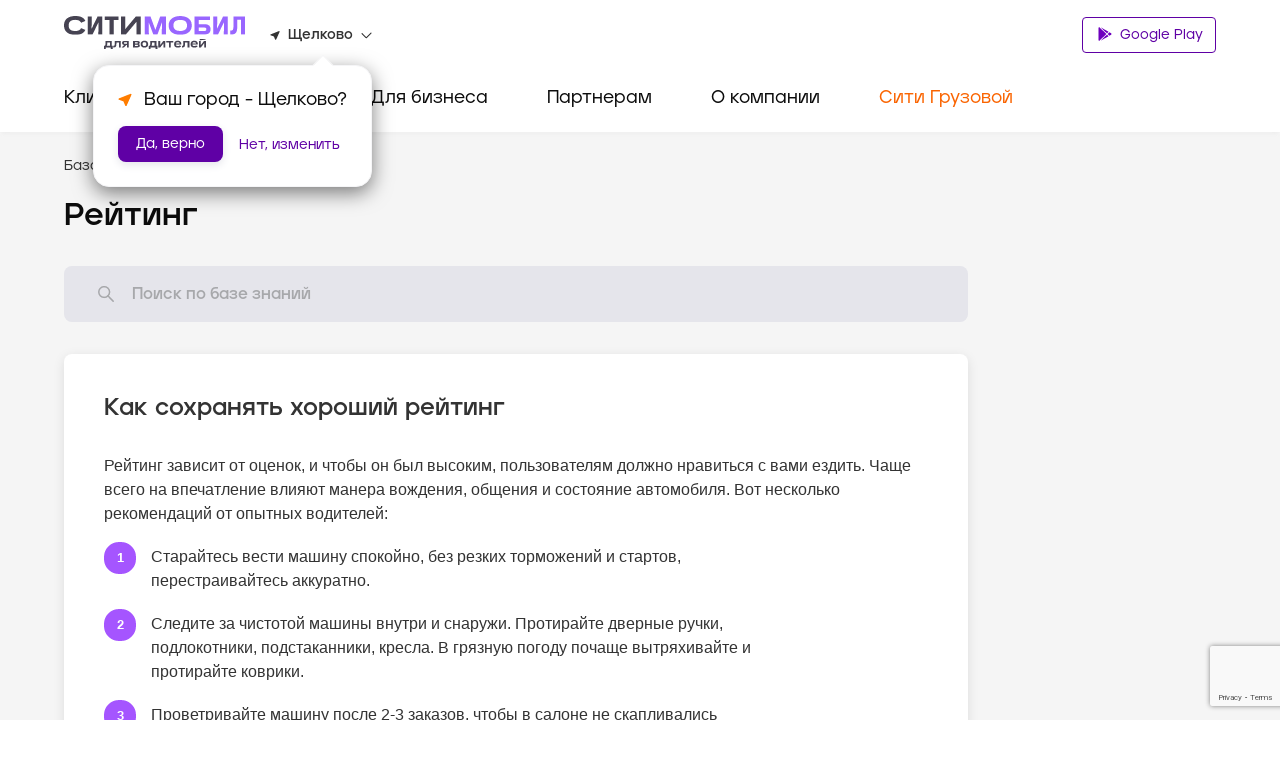

--- FILE ---
content_type: text/html; charset=utf-8
request_url: https://www.google.com/recaptcha/api2/anchor?ar=1&k=6LfGM98nAAAAAAAc0Ed-fYF90WsyknSyJ40N83_C&co=aHR0cHM6Ly9jaXR5LW1vYmlsLnJ1OjQ0Mw..&hl=en&v=PoyoqOPhxBO7pBk68S4YbpHZ&size=invisible&anchor-ms=20000&execute-ms=30000&cb=uuofe3vxdhqi
body_size: 48561
content:
<!DOCTYPE HTML><html dir="ltr" lang="en"><head><meta http-equiv="Content-Type" content="text/html; charset=UTF-8">
<meta http-equiv="X-UA-Compatible" content="IE=edge">
<title>reCAPTCHA</title>
<style type="text/css">
/* cyrillic-ext */
@font-face {
  font-family: 'Roboto';
  font-style: normal;
  font-weight: 400;
  font-stretch: 100%;
  src: url(//fonts.gstatic.com/s/roboto/v48/KFO7CnqEu92Fr1ME7kSn66aGLdTylUAMa3GUBHMdazTgWw.woff2) format('woff2');
  unicode-range: U+0460-052F, U+1C80-1C8A, U+20B4, U+2DE0-2DFF, U+A640-A69F, U+FE2E-FE2F;
}
/* cyrillic */
@font-face {
  font-family: 'Roboto';
  font-style: normal;
  font-weight: 400;
  font-stretch: 100%;
  src: url(//fonts.gstatic.com/s/roboto/v48/KFO7CnqEu92Fr1ME7kSn66aGLdTylUAMa3iUBHMdazTgWw.woff2) format('woff2');
  unicode-range: U+0301, U+0400-045F, U+0490-0491, U+04B0-04B1, U+2116;
}
/* greek-ext */
@font-face {
  font-family: 'Roboto';
  font-style: normal;
  font-weight: 400;
  font-stretch: 100%;
  src: url(//fonts.gstatic.com/s/roboto/v48/KFO7CnqEu92Fr1ME7kSn66aGLdTylUAMa3CUBHMdazTgWw.woff2) format('woff2');
  unicode-range: U+1F00-1FFF;
}
/* greek */
@font-face {
  font-family: 'Roboto';
  font-style: normal;
  font-weight: 400;
  font-stretch: 100%;
  src: url(//fonts.gstatic.com/s/roboto/v48/KFO7CnqEu92Fr1ME7kSn66aGLdTylUAMa3-UBHMdazTgWw.woff2) format('woff2');
  unicode-range: U+0370-0377, U+037A-037F, U+0384-038A, U+038C, U+038E-03A1, U+03A3-03FF;
}
/* math */
@font-face {
  font-family: 'Roboto';
  font-style: normal;
  font-weight: 400;
  font-stretch: 100%;
  src: url(//fonts.gstatic.com/s/roboto/v48/KFO7CnqEu92Fr1ME7kSn66aGLdTylUAMawCUBHMdazTgWw.woff2) format('woff2');
  unicode-range: U+0302-0303, U+0305, U+0307-0308, U+0310, U+0312, U+0315, U+031A, U+0326-0327, U+032C, U+032F-0330, U+0332-0333, U+0338, U+033A, U+0346, U+034D, U+0391-03A1, U+03A3-03A9, U+03B1-03C9, U+03D1, U+03D5-03D6, U+03F0-03F1, U+03F4-03F5, U+2016-2017, U+2034-2038, U+203C, U+2040, U+2043, U+2047, U+2050, U+2057, U+205F, U+2070-2071, U+2074-208E, U+2090-209C, U+20D0-20DC, U+20E1, U+20E5-20EF, U+2100-2112, U+2114-2115, U+2117-2121, U+2123-214F, U+2190, U+2192, U+2194-21AE, U+21B0-21E5, U+21F1-21F2, U+21F4-2211, U+2213-2214, U+2216-22FF, U+2308-230B, U+2310, U+2319, U+231C-2321, U+2336-237A, U+237C, U+2395, U+239B-23B7, U+23D0, U+23DC-23E1, U+2474-2475, U+25AF, U+25B3, U+25B7, U+25BD, U+25C1, U+25CA, U+25CC, U+25FB, U+266D-266F, U+27C0-27FF, U+2900-2AFF, U+2B0E-2B11, U+2B30-2B4C, U+2BFE, U+3030, U+FF5B, U+FF5D, U+1D400-1D7FF, U+1EE00-1EEFF;
}
/* symbols */
@font-face {
  font-family: 'Roboto';
  font-style: normal;
  font-weight: 400;
  font-stretch: 100%;
  src: url(//fonts.gstatic.com/s/roboto/v48/KFO7CnqEu92Fr1ME7kSn66aGLdTylUAMaxKUBHMdazTgWw.woff2) format('woff2');
  unicode-range: U+0001-000C, U+000E-001F, U+007F-009F, U+20DD-20E0, U+20E2-20E4, U+2150-218F, U+2190, U+2192, U+2194-2199, U+21AF, U+21E6-21F0, U+21F3, U+2218-2219, U+2299, U+22C4-22C6, U+2300-243F, U+2440-244A, U+2460-24FF, U+25A0-27BF, U+2800-28FF, U+2921-2922, U+2981, U+29BF, U+29EB, U+2B00-2BFF, U+4DC0-4DFF, U+FFF9-FFFB, U+10140-1018E, U+10190-1019C, U+101A0, U+101D0-101FD, U+102E0-102FB, U+10E60-10E7E, U+1D2C0-1D2D3, U+1D2E0-1D37F, U+1F000-1F0FF, U+1F100-1F1AD, U+1F1E6-1F1FF, U+1F30D-1F30F, U+1F315, U+1F31C, U+1F31E, U+1F320-1F32C, U+1F336, U+1F378, U+1F37D, U+1F382, U+1F393-1F39F, U+1F3A7-1F3A8, U+1F3AC-1F3AF, U+1F3C2, U+1F3C4-1F3C6, U+1F3CA-1F3CE, U+1F3D4-1F3E0, U+1F3ED, U+1F3F1-1F3F3, U+1F3F5-1F3F7, U+1F408, U+1F415, U+1F41F, U+1F426, U+1F43F, U+1F441-1F442, U+1F444, U+1F446-1F449, U+1F44C-1F44E, U+1F453, U+1F46A, U+1F47D, U+1F4A3, U+1F4B0, U+1F4B3, U+1F4B9, U+1F4BB, U+1F4BF, U+1F4C8-1F4CB, U+1F4D6, U+1F4DA, U+1F4DF, U+1F4E3-1F4E6, U+1F4EA-1F4ED, U+1F4F7, U+1F4F9-1F4FB, U+1F4FD-1F4FE, U+1F503, U+1F507-1F50B, U+1F50D, U+1F512-1F513, U+1F53E-1F54A, U+1F54F-1F5FA, U+1F610, U+1F650-1F67F, U+1F687, U+1F68D, U+1F691, U+1F694, U+1F698, U+1F6AD, U+1F6B2, U+1F6B9-1F6BA, U+1F6BC, U+1F6C6-1F6CF, U+1F6D3-1F6D7, U+1F6E0-1F6EA, U+1F6F0-1F6F3, U+1F6F7-1F6FC, U+1F700-1F7FF, U+1F800-1F80B, U+1F810-1F847, U+1F850-1F859, U+1F860-1F887, U+1F890-1F8AD, U+1F8B0-1F8BB, U+1F8C0-1F8C1, U+1F900-1F90B, U+1F93B, U+1F946, U+1F984, U+1F996, U+1F9E9, U+1FA00-1FA6F, U+1FA70-1FA7C, U+1FA80-1FA89, U+1FA8F-1FAC6, U+1FACE-1FADC, U+1FADF-1FAE9, U+1FAF0-1FAF8, U+1FB00-1FBFF;
}
/* vietnamese */
@font-face {
  font-family: 'Roboto';
  font-style: normal;
  font-weight: 400;
  font-stretch: 100%;
  src: url(//fonts.gstatic.com/s/roboto/v48/KFO7CnqEu92Fr1ME7kSn66aGLdTylUAMa3OUBHMdazTgWw.woff2) format('woff2');
  unicode-range: U+0102-0103, U+0110-0111, U+0128-0129, U+0168-0169, U+01A0-01A1, U+01AF-01B0, U+0300-0301, U+0303-0304, U+0308-0309, U+0323, U+0329, U+1EA0-1EF9, U+20AB;
}
/* latin-ext */
@font-face {
  font-family: 'Roboto';
  font-style: normal;
  font-weight: 400;
  font-stretch: 100%;
  src: url(//fonts.gstatic.com/s/roboto/v48/KFO7CnqEu92Fr1ME7kSn66aGLdTylUAMa3KUBHMdazTgWw.woff2) format('woff2');
  unicode-range: U+0100-02BA, U+02BD-02C5, U+02C7-02CC, U+02CE-02D7, U+02DD-02FF, U+0304, U+0308, U+0329, U+1D00-1DBF, U+1E00-1E9F, U+1EF2-1EFF, U+2020, U+20A0-20AB, U+20AD-20C0, U+2113, U+2C60-2C7F, U+A720-A7FF;
}
/* latin */
@font-face {
  font-family: 'Roboto';
  font-style: normal;
  font-weight: 400;
  font-stretch: 100%;
  src: url(//fonts.gstatic.com/s/roboto/v48/KFO7CnqEu92Fr1ME7kSn66aGLdTylUAMa3yUBHMdazQ.woff2) format('woff2');
  unicode-range: U+0000-00FF, U+0131, U+0152-0153, U+02BB-02BC, U+02C6, U+02DA, U+02DC, U+0304, U+0308, U+0329, U+2000-206F, U+20AC, U+2122, U+2191, U+2193, U+2212, U+2215, U+FEFF, U+FFFD;
}
/* cyrillic-ext */
@font-face {
  font-family: 'Roboto';
  font-style: normal;
  font-weight: 500;
  font-stretch: 100%;
  src: url(//fonts.gstatic.com/s/roboto/v48/KFO7CnqEu92Fr1ME7kSn66aGLdTylUAMa3GUBHMdazTgWw.woff2) format('woff2');
  unicode-range: U+0460-052F, U+1C80-1C8A, U+20B4, U+2DE0-2DFF, U+A640-A69F, U+FE2E-FE2F;
}
/* cyrillic */
@font-face {
  font-family: 'Roboto';
  font-style: normal;
  font-weight: 500;
  font-stretch: 100%;
  src: url(//fonts.gstatic.com/s/roboto/v48/KFO7CnqEu92Fr1ME7kSn66aGLdTylUAMa3iUBHMdazTgWw.woff2) format('woff2');
  unicode-range: U+0301, U+0400-045F, U+0490-0491, U+04B0-04B1, U+2116;
}
/* greek-ext */
@font-face {
  font-family: 'Roboto';
  font-style: normal;
  font-weight: 500;
  font-stretch: 100%;
  src: url(//fonts.gstatic.com/s/roboto/v48/KFO7CnqEu92Fr1ME7kSn66aGLdTylUAMa3CUBHMdazTgWw.woff2) format('woff2');
  unicode-range: U+1F00-1FFF;
}
/* greek */
@font-face {
  font-family: 'Roboto';
  font-style: normal;
  font-weight: 500;
  font-stretch: 100%;
  src: url(//fonts.gstatic.com/s/roboto/v48/KFO7CnqEu92Fr1ME7kSn66aGLdTylUAMa3-UBHMdazTgWw.woff2) format('woff2');
  unicode-range: U+0370-0377, U+037A-037F, U+0384-038A, U+038C, U+038E-03A1, U+03A3-03FF;
}
/* math */
@font-face {
  font-family: 'Roboto';
  font-style: normal;
  font-weight: 500;
  font-stretch: 100%;
  src: url(//fonts.gstatic.com/s/roboto/v48/KFO7CnqEu92Fr1ME7kSn66aGLdTylUAMawCUBHMdazTgWw.woff2) format('woff2');
  unicode-range: U+0302-0303, U+0305, U+0307-0308, U+0310, U+0312, U+0315, U+031A, U+0326-0327, U+032C, U+032F-0330, U+0332-0333, U+0338, U+033A, U+0346, U+034D, U+0391-03A1, U+03A3-03A9, U+03B1-03C9, U+03D1, U+03D5-03D6, U+03F0-03F1, U+03F4-03F5, U+2016-2017, U+2034-2038, U+203C, U+2040, U+2043, U+2047, U+2050, U+2057, U+205F, U+2070-2071, U+2074-208E, U+2090-209C, U+20D0-20DC, U+20E1, U+20E5-20EF, U+2100-2112, U+2114-2115, U+2117-2121, U+2123-214F, U+2190, U+2192, U+2194-21AE, U+21B0-21E5, U+21F1-21F2, U+21F4-2211, U+2213-2214, U+2216-22FF, U+2308-230B, U+2310, U+2319, U+231C-2321, U+2336-237A, U+237C, U+2395, U+239B-23B7, U+23D0, U+23DC-23E1, U+2474-2475, U+25AF, U+25B3, U+25B7, U+25BD, U+25C1, U+25CA, U+25CC, U+25FB, U+266D-266F, U+27C0-27FF, U+2900-2AFF, U+2B0E-2B11, U+2B30-2B4C, U+2BFE, U+3030, U+FF5B, U+FF5D, U+1D400-1D7FF, U+1EE00-1EEFF;
}
/* symbols */
@font-face {
  font-family: 'Roboto';
  font-style: normal;
  font-weight: 500;
  font-stretch: 100%;
  src: url(//fonts.gstatic.com/s/roboto/v48/KFO7CnqEu92Fr1ME7kSn66aGLdTylUAMaxKUBHMdazTgWw.woff2) format('woff2');
  unicode-range: U+0001-000C, U+000E-001F, U+007F-009F, U+20DD-20E0, U+20E2-20E4, U+2150-218F, U+2190, U+2192, U+2194-2199, U+21AF, U+21E6-21F0, U+21F3, U+2218-2219, U+2299, U+22C4-22C6, U+2300-243F, U+2440-244A, U+2460-24FF, U+25A0-27BF, U+2800-28FF, U+2921-2922, U+2981, U+29BF, U+29EB, U+2B00-2BFF, U+4DC0-4DFF, U+FFF9-FFFB, U+10140-1018E, U+10190-1019C, U+101A0, U+101D0-101FD, U+102E0-102FB, U+10E60-10E7E, U+1D2C0-1D2D3, U+1D2E0-1D37F, U+1F000-1F0FF, U+1F100-1F1AD, U+1F1E6-1F1FF, U+1F30D-1F30F, U+1F315, U+1F31C, U+1F31E, U+1F320-1F32C, U+1F336, U+1F378, U+1F37D, U+1F382, U+1F393-1F39F, U+1F3A7-1F3A8, U+1F3AC-1F3AF, U+1F3C2, U+1F3C4-1F3C6, U+1F3CA-1F3CE, U+1F3D4-1F3E0, U+1F3ED, U+1F3F1-1F3F3, U+1F3F5-1F3F7, U+1F408, U+1F415, U+1F41F, U+1F426, U+1F43F, U+1F441-1F442, U+1F444, U+1F446-1F449, U+1F44C-1F44E, U+1F453, U+1F46A, U+1F47D, U+1F4A3, U+1F4B0, U+1F4B3, U+1F4B9, U+1F4BB, U+1F4BF, U+1F4C8-1F4CB, U+1F4D6, U+1F4DA, U+1F4DF, U+1F4E3-1F4E6, U+1F4EA-1F4ED, U+1F4F7, U+1F4F9-1F4FB, U+1F4FD-1F4FE, U+1F503, U+1F507-1F50B, U+1F50D, U+1F512-1F513, U+1F53E-1F54A, U+1F54F-1F5FA, U+1F610, U+1F650-1F67F, U+1F687, U+1F68D, U+1F691, U+1F694, U+1F698, U+1F6AD, U+1F6B2, U+1F6B9-1F6BA, U+1F6BC, U+1F6C6-1F6CF, U+1F6D3-1F6D7, U+1F6E0-1F6EA, U+1F6F0-1F6F3, U+1F6F7-1F6FC, U+1F700-1F7FF, U+1F800-1F80B, U+1F810-1F847, U+1F850-1F859, U+1F860-1F887, U+1F890-1F8AD, U+1F8B0-1F8BB, U+1F8C0-1F8C1, U+1F900-1F90B, U+1F93B, U+1F946, U+1F984, U+1F996, U+1F9E9, U+1FA00-1FA6F, U+1FA70-1FA7C, U+1FA80-1FA89, U+1FA8F-1FAC6, U+1FACE-1FADC, U+1FADF-1FAE9, U+1FAF0-1FAF8, U+1FB00-1FBFF;
}
/* vietnamese */
@font-face {
  font-family: 'Roboto';
  font-style: normal;
  font-weight: 500;
  font-stretch: 100%;
  src: url(//fonts.gstatic.com/s/roboto/v48/KFO7CnqEu92Fr1ME7kSn66aGLdTylUAMa3OUBHMdazTgWw.woff2) format('woff2');
  unicode-range: U+0102-0103, U+0110-0111, U+0128-0129, U+0168-0169, U+01A0-01A1, U+01AF-01B0, U+0300-0301, U+0303-0304, U+0308-0309, U+0323, U+0329, U+1EA0-1EF9, U+20AB;
}
/* latin-ext */
@font-face {
  font-family: 'Roboto';
  font-style: normal;
  font-weight: 500;
  font-stretch: 100%;
  src: url(//fonts.gstatic.com/s/roboto/v48/KFO7CnqEu92Fr1ME7kSn66aGLdTylUAMa3KUBHMdazTgWw.woff2) format('woff2');
  unicode-range: U+0100-02BA, U+02BD-02C5, U+02C7-02CC, U+02CE-02D7, U+02DD-02FF, U+0304, U+0308, U+0329, U+1D00-1DBF, U+1E00-1E9F, U+1EF2-1EFF, U+2020, U+20A0-20AB, U+20AD-20C0, U+2113, U+2C60-2C7F, U+A720-A7FF;
}
/* latin */
@font-face {
  font-family: 'Roboto';
  font-style: normal;
  font-weight: 500;
  font-stretch: 100%;
  src: url(//fonts.gstatic.com/s/roboto/v48/KFO7CnqEu92Fr1ME7kSn66aGLdTylUAMa3yUBHMdazQ.woff2) format('woff2');
  unicode-range: U+0000-00FF, U+0131, U+0152-0153, U+02BB-02BC, U+02C6, U+02DA, U+02DC, U+0304, U+0308, U+0329, U+2000-206F, U+20AC, U+2122, U+2191, U+2193, U+2212, U+2215, U+FEFF, U+FFFD;
}
/* cyrillic-ext */
@font-face {
  font-family: 'Roboto';
  font-style: normal;
  font-weight: 900;
  font-stretch: 100%;
  src: url(//fonts.gstatic.com/s/roboto/v48/KFO7CnqEu92Fr1ME7kSn66aGLdTylUAMa3GUBHMdazTgWw.woff2) format('woff2');
  unicode-range: U+0460-052F, U+1C80-1C8A, U+20B4, U+2DE0-2DFF, U+A640-A69F, U+FE2E-FE2F;
}
/* cyrillic */
@font-face {
  font-family: 'Roboto';
  font-style: normal;
  font-weight: 900;
  font-stretch: 100%;
  src: url(//fonts.gstatic.com/s/roboto/v48/KFO7CnqEu92Fr1ME7kSn66aGLdTylUAMa3iUBHMdazTgWw.woff2) format('woff2');
  unicode-range: U+0301, U+0400-045F, U+0490-0491, U+04B0-04B1, U+2116;
}
/* greek-ext */
@font-face {
  font-family: 'Roboto';
  font-style: normal;
  font-weight: 900;
  font-stretch: 100%;
  src: url(//fonts.gstatic.com/s/roboto/v48/KFO7CnqEu92Fr1ME7kSn66aGLdTylUAMa3CUBHMdazTgWw.woff2) format('woff2');
  unicode-range: U+1F00-1FFF;
}
/* greek */
@font-face {
  font-family: 'Roboto';
  font-style: normal;
  font-weight: 900;
  font-stretch: 100%;
  src: url(//fonts.gstatic.com/s/roboto/v48/KFO7CnqEu92Fr1ME7kSn66aGLdTylUAMa3-UBHMdazTgWw.woff2) format('woff2');
  unicode-range: U+0370-0377, U+037A-037F, U+0384-038A, U+038C, U+038E-03A1, U+03A3-03FF;
}
/* math */
@font-face {
  font-family: 'Roboto';
  font-style: normal;
  font-weight: 900;
  font-stretch: 100%;
  src: url(//fonts.gstatic.com/s/roboto/v48/KFO7CnqEu92Fr1ME7kSn66aGLdTylUAMawCUBHMdazTgWw.woff2) format('woff2');
  unicode-range: U+0302-0303, U+0305, U+0307-0308, U+0310, U+0312, U+0315, U+031A, U+0326-0327, U+032C, U+032F-0330, U+0332-0333, U+0338, U+033A, U+0346, U+034D, U+0391-03A1, U+03A3-03A9, U+03B1-03C9, U+03D1, U+03D5-03D6, U+03F0-03F1, U+03F4-03F5, U+2016-2017, U+2034-2038, U+203C, U+2040, U+2043, U+2047, U+2050, U+2057, U+205F, U+2070-2071, U+2074-208E, U+2090-209C, U+20D0-20DC, U+20E1, U+20E5-20EF, U+2100-2112, U+2114-2115, U+2117-2121, U+2123-214F, U+2190, U+2192, U+2194-21AE, U+21B0-21E5, U+21F1-21F2, U+21F4-2211, U+2213-2214, U+2216-22FF, U+2308-230B, U+2310, U+2319, U+231C-2321, U+2336-237A, U+237C, U+2395, U+239B-23B7, U+23D0, U+23DC-23E1, U+2474-2475, U+25AF, U+25B3, U+25B7, U+25BD, U+25C1, U+25CA, U+25CC, U+25FB, U+266D-266F, U+27C0-27FF, U+2900-2AFF, U+2B0E-2B11, U+2B30-2B4C, U+2BFE, U+3030, U+FF5B, U+FF5D, U+1D400-1D7FF, U+1EE00-1EEFF;
}
/* symbols */
@font-face {
  font-family: 'Roboto';
  font-style: normal;
  font-weight: 900;
  font-stretch: 100%;
  src: url(//fonts.gstatic.com/s/roboto/v48/KFO7CnqEu92Fr1ME7kSn66aGLdTylUAMaxKUBHMdazTgWw.woff2) format('woff2');
  unicode-range: U+0001-000C, U+000E-001F, U+007F-009F, U+20DD-20E0, U+20E2-20E4, U+2150-218F, U+2190, U+2192, U+2194-2199, U+21AF, U+21E6-21F0, U+21F3, U+2218-2219, U+2299, U+22C4-22C6, U+2300-243F, U+2440-244A, U+2460-24FF, U+25A0-27BF, U+2800-28FF, U+2921-2922, U+2981, U+29BF, U+29EB, U+2B00-2BFF, U+4DC0-4DFF, U+FFF9-FFFB, U+10140-1018E, U+10190-1019C, U+101A0, U+101D0-101FD, U+102E0-102FB, U+10E60-10E7E, U+1D2C0-1D2D3, U+1D2E0-1D37F, U+1F000-1F0FF, U+1F100-1F1AD, U+1F1E6-1F1FF, U+1F30D-1F30F, U+1F315, U+1F31C, U+1F31E, U+1F320-1F32C, U+1F336, U+1F378, U+1F37D, U+1F382, U+1F393-1F39F, U+1F3A7-1F3A8, U+1F3AC-1F3AF, U+1F3C2, U+1F3C4-1F3C6, U+1F3CA-1F3CE, U+1F3D4-1F3E0, U+1F3ED, U+1F3F1-1F3F3, U+1F3F5-1F3F7, U+1F408, U+1F415, U+1F41F, U+1F426, U+1F43F, U+1F441-1F442, U+1F444, U+1F446-1F449, U+1F44C-1F44E, U+1F453, U+1F46A, U+1F47D, U+1F4A3, U+1F4B0, U+1F4B3, U+1F4B9, U+1F4BB, U+1F4BF, U+1F4C8-1F4CB, U+1F4D6, U+1F4DA, U+1F4DF, U+1F4E3-1F4E6, U+1F4EA-1F4ED, U+1F4F7, U+1F4F9-1F4FB, U+1F4FD-1F4FE, U+1F503, U+1F507-1F50B, U+1F50D, U+1F512-1F513, U+1F53E-1F54A, U+1F54F-1F5FA, U+1F610, U+1F650-1F67F, U+1F687, U+1F68D, U+1F691, U+1F694, U+1F698, U+1F6AD, U+1F6B2, U+1F6B9-1F6BA, U+1F6BC, U+1F6C6-1F6CF, U+1F6D3-1F6D7, U+1F6E0-1F6EA, U+1F6F0-1F6F3, U+1F6F7-1F6FC, U+1F700-1F7FF, U+1F800-1F80B, U+1F810-1F847, U+1F850-1F859, U+1F860-1F887, U+1F890-1F8AD, U+1F8B0-1F8BB, U+1F8C0-1F8C1, U+1F900-1F90B, U+1F93B, U+1F946, U+1F984, U+1F996, U+1F9E9, U+1FA00-1FA6F, U+1FA70-1FA7C, U+1FA80-1FA89, U+1FA8F-1FAC6, U+1FACE-1FADC, U+1FADF-1FAE9, U+1FAF0-1FAF8, U+1FB00-1FBFF;
}
/* vietnamese */
@font-face {
  font-family: 'Roboto';
  font-style: normal;
  font-weight: 900;
  font-stretch: 100%;
  src: url(//fonts.gstatic.com/s/roboto/v48/KFO7CnqEu92Fr1ME7kSn66aGLdTylUAMa3OUBHMdazTgWw.woff2) format('woff2');
  unicode-range: U+0102-0103, U+0110-0111, U+0128-0129, U+0168-0169, U+01A0-01A1, U+01AF-01B0, U+0300-0301, U+0303-0304, U+0308-0309, U+0323, U+0329, U+1EA0-1EF9, U+20AB;
}
/* latin-ext */
@font-face {
  font-family: 'Roboto';
  font-style: normal;
  font-weight: 900;
  font-stretch: 100%;
  src: url(//fonts.gstatic.com/s/roboto/v48/KFO7CnqEu92Fr1ME7kSn66aGLdTylUAMa3KUBHMdazTgWw.woff2) format('woff2');
  unicode-range: U+0100-02BA, U+02BD-02C5, U+02C7-02CC, U+02CE-02D7, U+02DD-02FF, U+0304, U+0308, U+0329, U+1D00-1DBF, U+1E00-1E9F, U+1EF2-1EFF, U+2020, U+20A0-20AB, U+20AD-20C0, U+2113, U+2C60-2C7F, U+A720-A7FF;
}
/* latin */
@font-face {
  font-family: 'Roboto';
  font-style: normal;
  font-weight: 900;
  font-stretch: 100%;
  src: url(//fonts.gstatic.com/s/roboto/v48/KFO7CnqEu92Fr1ME7kSn66aGLdTylUAMa3yUBHMdazQ.woff2) format('woff2');
  unicode-range: U+0000-00FF, U+0131, U+0152-0153, U+02BB-02BC, U+02C6, U+02DA, U+02DC, U+0304, U+0308, U+0329, U+2000-206F, U+20AC, U+2122, U+2191, U+2193, U+2212, U+2215, U+FEFF, U+FFFD;
}

</style>
<link rel="stylesheet" type="text/css" href="https://www.gstatic.com/recaptcha/releases/PoyoqOPhxBO7pBk68S4YbpHZ/styles__ltr.css">
<script nonce="u2doiu3ExoBUBslB6Ve_gQ" type="text/javascript">window['__recaptcha_api'] = 'https://www.google.com/recaptcha/api2/';</script>
<script type="text/javascript" src="https://www.gstatic.com/recaptcha/releases/PoyoqOPhxBO7pBk68S4YbpHZ/recaptcha__en.js" nonce="u2doiu3ExoBUBslB6Ve_gQ">
      
    </script></head>
<body><div id="rc-anchor-alert" class="rc-anchor-alert"></div>
<input type="hidden" id="recaptcha-token" value="[base64]">
<script type="text/javascript" nonce="u2doiu3ExoBUBslB6Ve_gQ">
      recaptcha.anchor.Main.init("[\x22ainput\x22,[\x22bgdata\x22,\x22\x22,\[base64]/[base64]/[base64]/[base64]/[base64]/[base64]/[base64]/[base64]/[base64]/[base64]\\u003d\x22,\[base64]\\u003d\x22,\x22w4PDiD93w6DCtiLCmS1rfTXCmsOyVEvCr8ODWMOzwqYNwpnCkU1jwoASw41yw6HCpsOUZX/Ch8Kfw7HDhDvDksOXw4vDgMKIdMKRw7fDkgApOsOxw4ZjFlUfwprDizfDuTcJM3rClBnChVhAPsO7DQEywp4/w6tdwrrCqwfDmi/ChcOcaElOd8O/[base64]/DiypzbxLCiW/[base64]/QyjCq8K3w7EOaWREA8Kyw4jCvAMfIhRIGcK6w6zCqcO2wqfDvcKuFsOyw4TDvcKLWFzCvMOBw6rCu8KCwpBeWMO8woTCjlXDiyPClMOnw4HDgXvDkGIsCXw+w7EUHsOsOsKIw7hDw7g7wo/DrsOEw6wPw5XDjEwPw6QLTMKfGyvDggdaw7hSwqJ1VxfDnzAmwqApRMOQwoU5BMOBwq8ow4VLYsK/X24UAcKlBMKoS1Yww6BBTWXDk8OpC8Kvw6vCkhLDom3ChMOUw4rDiHludsOow7PCqsOTY8Oxwq1jwo/DucOtWsKcYcO7w7LDm8O/ElIRwoMMO8KtIcOgw6nDlMKEFCZ5R8KwccO8w5oywqrDrMOMJMK8esK8LHXDnsKIwqJKYsK1PSRtNcOsw7lYwqEyacOtGcOUwphTwqEyw4TDnMOPcTbDgsOWwp0PJx/DnsOiAsOFa0/Cp3jCvMOnYVQXHMKoBcKcHDohRsOLAcOARcKoJ8O6MRYXCUUxSsOdARgfQALDo0ZXw4dEWQxrXcO9cEnCo1thw65rw7RlZmpnw6LCnsKwblFcwolcw6lvw5LDqTTDiUvDuMK7UhrCl0bCncOiL8KCw5wWcMKhKQPDlMK8w4/DgkvDjWvDt2odwqTCi0vDkMOzf8Obdil/EXvCnsKTwqptw7E7w7pgw6nDlcKWWsKtdsKqwoddcyV2bsOSFFonwqsoMG1Wwqs/[base64]/DgcKNfGMyC3DDvcK3w7Y2w6BLeTLCkMOFwqvDtcOgw5/CrgbDm8O7w4MJwqHDgsKDw4BzJw/[base64]/[base64]/CjcOAwoYmGMK3cQzCusKswrLDjHBTH8KQADvDhEDCl8OKemsGw5BoA8OVwrzCokVZJFxBwpHCmCPDgcKpw77CnQHCs8OsBhHDrEMYw7t+w7LCvXPDhMO2wqrCvcK4TWkmC8OLcH0cw53DncObSRsLw7MRwp/Cg8KPSUkdPcOkwoNQHMOQNg8/w6LDoMOhwqZBZMOPQMK7wo0Zw70nYMOUw7gdw6zCsMOHN3nCm8KYw4JJwq5vw6XCscKWEn19WcONCcKhO2XDhSzDs8KCwoYvwqNGw4HCo2QqSnXCh8KXwojDk8KWw57ChRIZC0Atw6snw4DCrGtJIUXCmWfDjcOUw6zDgBDCtcOMMUzCucKPZTnDpcOXw4gdeMO/w7zCum7DucOZEMKeeMKTwr3DtVbCtMOTQsKOw7TDnigMw4gOL8KHwp7DsR98wpQSwp7CkGHDpAkiw7vCokbDtCsKEMKOOj7CgGx1HcKhFjESQsKbMMK8cA/[base64]/[base64]/DqsO9OcKMT8K4GcO6woPDp2/[base64]/[base64]/CoWQQEGZPwrYzw4FKw5ZMw541w7jCl8KVDMK/wo7CjE9iwrlow4jCli8Lw4hMw5zCnMKqOE3CnEMSfcOkw5NXw7EIwr7CqEXDnsO0w70jPR1/wpgQw61AwqIULFE2wqPDiMKPT8OLw6fCrUwQwqVkWTVsw7jCv8Kfw6lEw7/DoRgxw6HDpy5cScOvYsOVw5fCkkJewoLDpTI3IgfCuyIrw6VGw43DqhI+woU7LifCqcKPwr7ComrDtMOJwrwsbsK5M8KxbRF4wo7DhSPDtsKqQxkVRg85OX/DnDx7YU4JwqcJahwNXcKZwrMswoTCgcOuw4HCjsOyJjsvwozCm8KCFVwMwonCgFwJKcK+PGA5TSTDscKLwqjCmcOUE8O/LWZ/woNCAgnCscOQWnjCnMKgFMKvV0jCvcKgITEbP8OnTkLCv8OWTsKLwrnCjDILw4nChlh5eMO/EsOjHGppwrDCiABVw45bHRYzbXAiSMORah8hwqsbw7vCjlANNi3CmwTCoMKDYmIww4ZcwpBcFMKwJ1J6woLDsMK0w6Rvw6bDnGfCu8O1PT8Tbh4Cw7kWWsKfw4TDmhY5w6bCvmgLfGDCgMO/[base64]/DmMOFwqEkw5TCmyvDszNYw4kSwp/CoMOCwrQIdHbCjsKDMRVMVjtnw65uI1vCqsOjUsOAIDxXwqZiwpdUF8KvVcObw6HDhcKvw5vDgAV/AcKyAyXCvyBgTDgHwpU/ck4je8KpHkZsZF5rXm1fSwduCMO0BA1twq3DomfDksKSw5k1w5fDmTPDpkRxWMKMw73CpUU9JcKmNS3CucOHwoBJw7jCoHFbw5bClMOvw6TDgMOeP8K6wpnDhlB2S8ODwolIwqcLwro9BEk8Ql8CNsKiw47DgMKOK8OBwo/Cl2x9w6PCvUo3wpFVw6ASw7Y4dMOBNsO1wrgIcsKZw7A8EmRNwqpzPn1nw44MGcO+wr/DowDDs8Krw6jCowjDqH/[base64]/Dk8OCwo7DtUYvwoTDmWM0GHZtw71mYcKNwrTDvy/Dp0nDh8OOw6oOw5xpWsOjw4PCkyM2w6paJF09wpBhAygSS0Mywrd2V8KSPsKLHXkpRcKyLBLCs3/DnmnDqMOswrPCkcKSw7l4woJ0MsO+VcOTDHYGwptXwoVSLxLDicO2IkNOwoHDk2XCujPCqljDtDzCpMOAwoVIwolRwrhFaQbCpkTDoznDnMOleSM/V8OnQ3seCETDo0YYDCLCpkRPR8OSwq0TQBg/[base64]/ChsKCK8Kvw5fDscK3JsKLRV7DmcOBwpJDwprDvcO5woXDt8K+Q8OeDB1jw4I8T8K1S8OfQxgiwrIOLivDnhcxJQl4w4PCg8KQw6dmw6/DssKgaiDDtH/[base64]/[base64]/EHNZNinCvG5aw7EAIMKyw6jDoB9OwrIiwojDrgbCinbCpn3DqcKcwpp9OMKhLsK6w6Bxw4DDkCzDq8Kew7nCpcOYBMK1UsOHGx4TwqTCqhfCqz3Do3x2w6Rjw4bCgsKSw7piO8OKfcOFwrfCu8KbTsKhwqDDnFjCq1/DvjTCplc3w71tZMOMw5F/[base64]/DosKJYDDDulfDiVdewrLCvcOzw6QAwrDCksKFHMK/wqHCnsKMwppcT8KAw4bDrDHDnn7DkSnChjPDp8OJdcOFwpnDnsOnwp7Dn8OTw6HCr3PCq8OoKcOLfjTCuMOHAcKIw4AvK2F+UsOeYcKPWjcqcG7DqcKewrTCg8O6w50Dw4QeGDXDhSnDvmHCqcODwprDgA4Pw71+fQMZw4XDpArDtgRAC3HDshhdwo/DngPCpcKrwq3DqwXCiMOHw49fw6Exwp1uwqDDjMOpw5bDpDxzTQR1VjsBwpXDmsOdwozCgcK+w5PDuwTCqxsRSwMiEsKceknDpzNAw7XCpcKhccOKwqNeGsKswrrCsMKOwqg6w5DDpsKyw7TDsMK/[base64]/DmT4nw7fDmMKaHgfCoMK8X8KaJk0UNyjDrRJ5w74ywoLDvl7DuQ4Xw6LDgcKkU8OdA8KHw5XCncKfw79fWcOGc8O1f2rCtQnCm0gaOzXCi8OvwqgOSl0gw4nDqU02WWLCtFcHc8KbQFQew7/ChyHCt3k9w6drwpFdRhHDmcKeBXcQCTwAw7fDpBxTwo7DmMKjRBHCosKJw7rDgGvDiX3Cv8K3wrvCl8K+wpkLYMORw4vCj1jCl0fCtHPCgQpmwrFJw5/DlQnDozcUOsKCTcKcwqJKw75KVSzDqRh8wqNyA8OgECNbwqMJwo5RwoNDw7jDhMOSw6PDg8KRwqgAw45vw4bDr8KrQRrClMOBMsK5wpdPFsKxC1xrw5tSwprDlMKFKyY7wosRw6bDhxNgw6MLO3Jef8KPLBDDg8O7wrPDqn/CnRERclotYMK2T8KhwrvDi2J6d0LCkMOLPcOhQm4xDBlRw5nCkg4jDnQgw6LDg8Oawp13wp3Dvj44ZR0pw5nDvDQGwpPDncOiw6tXw4MAK3jCqMO2U8Omw4cld8Ksw6JIMyTDqsOOIMO8RsOqIxDCnGnChh/Dr37Dp8KrBcKnD8OuD1zDngjDpwTCkMOHwrbCqsKRw5AVVMOvw5IWKR3DjETCliHCrlXDqQcWV1vCi8Oiw5XDpcKZwqHDgT5vQCjDkwBtWsOjw53Cs8KJw5/[base64]/[base64]/RTfCvMOqccK9HzBgdk5yWyvCnWhDw5HCslXDmjTCvMOjNMOBSWY6LW7DrcKEw7ALJT7DmcOgwrHDhsO4w6EbOMOowq1mb8O9PMOyBsKpw7jDvcKQcG/CjhoPMVYqw4Qnd8OJBwN9UMKZwonCoMOywrJhGsOhw4PDhg0BwpnDpcOnw7XCusO0wolyw5TCr3jDlRfCtcK4wqDCk8OmwrfCicKKwoXCicKiGGtUP8OSw41Wwrd5FVfCulTCh8K2wq/DgsOXHsKUwrPCucO5NFwIaAExSsK4TMOZw7rDnGzCkTpXwpLCjMKSw7vDhiPDoGbDgBvCt3XCo30Tw44two02w7pewrTDojMyw6hew57CrcOVNMKJw5cLe8KTw4XDsVzCr2F3clRiCcOHVEzCh8KEw4tzRgnCp8KUMsO6BC0vwo1/GCh6GU9uwrNeSHgmw6cFw7VhaMOEw75SecOpwpHClWp6ScKYwr3CicORQ8OHZsO6en7DqMK/wrYOw6dXw7Jvb8K3w5pww6nCi8KkOMKfKWzDpcK4w4rDm8K7bcKfL8O9w58UwqwqQl4swqjDi8OHwofCrTfDhcK/w7t2w4HCrEPCrgIhKcO4w7bCixVCcF3ColZqHsK9esO5AcKgEQnDojFdw7LChsOGFhXCuTVrI8O2PMKIw7kERHzDpBZZwq7CgmgEwpHDiDAgU8KnUcOHEGbDqMOTwqbDpxHDnnAoDcOxw53Dn8OqAjfClsK1JsOew7MQXF3Dk1cBw4/DtC03w4x0wrMGwqHCr8OkwpHClgp6wqjDmz9NOcKdJCsUb8O5C2l0wo9aw4YjMCnDsH/CicOyw7FVw7XDtMO1w6RYw6Nbw6JHwrfClcOndsO+OiFKVQDCssKUwpU7wofCj8KgwqE0DS8PRRYhw5ZUD8KGwqoqe8K+UydAw5nDrMOnw4PCvVR1wrwFwpfCixfDlwxlLMK/w7vDkcKAw61iMBjDry/DlsKAwrxOwr04w7dBwpklwokLVhHCnDdzaxspMMKIYHTDkcOreRHCoG0NCXVtw7MVwovCph82wrIOBADCuzJcw53DizBOw4nDrE7DpwgFIsOlw4rDo309wpDCqnZfw7UdOMKRZcKMa8K8KsKdKcKMOXQvw6RVw7bCkCI/[base64]/[base64]/[base64]/MU3DhATDlxNvw7BpMQdpw6l1WsOqCz1Ow6TCoDPDuMK1w6tQwqbDlsOCwoTCjTM3JcKewqfDs8KGJcK9KyTCjSXCtDHDnMOELMKIw5wdwrvDpDIawqpIwoDCgk4gw7bCvWjDi8OUwqvDjsKwPcKgWz9zw7PDuH4NN8KIw5MowphfwpJVH043QcKLwqV1Fi4/w6QXwpLCmXgrRcK1WQ8JEkrCqWXDvSN1wrFSw4jDlsOIfMKeUkgDb8KiBMK/[base64]/[base64]/AcKJwocVfHDCkcKiwofCrcOnfsO4d17Dr3JowrEQw4lSMwzCrMOwG8Osw7BxP8KybE/CrcOKwqDCiDgVw6N2XsKywplFcMKcQkZ+w6YNwrPCgsKEwp1NwqYWw6ESdlLCksKOw5DCs8OywoctDMO4w7/DnF4MwrnDn8KxwoPDtFYKC8KuwogiNDFbJcKHw4/DnMKqwqpFbg4qw5YHw63Cvx7Dhz1+YMOLw4/CvQvCtsK3b8Ovb8OZw5VCwpZHMTEcw7zCmmPDtsOwI8ONw6dcw5BbG8Ouwq99wrTDuA1wF0UnamgXw41accKwwpE2w67DhsOfwrBKwoTDuXjCqsK9wofDiTzCiCsmw70PLWbDj29Cw6vCtWzCgR/DqsOSwoLCl8KwAcKawrsVwqE9dGdbZmwAw6VYw6XDmHvDtcOgw4zCnMK4wpHDvsK3Xnt7RBc0JRd5Lm/DuMORwoQCw6UFY8OlQ8KSwoTCqsOYIMKmwoLDnlwmIMOrD0TCtFgTw5jDpDfCtXtsfcO2w4Epw5zCoUM+bx7DhsKKw6QaCcK/w7nDvsOHXcOtwroCZivCmGDDvDFuw6LCl10Sf8KAIX/DswdOw7Rmf8K6PMKza8KMWEAywpE3wo8uw44kw4Vgw7rDoBVjW0gneMKLw4toKMOYwqPDmsOyMcKMw6HDrVxcGcOKRMOqV3LCrQZ6wpdpw4rDokFrRkJ/w5DCniQCwoheNcO6CsO7Mx0JCh5qwozCpmdKw6nCu0zCvlrDu8KyDk7Cg1BDDsOOw6ouw7ApKMOEPFUuc8OzXsKmw6New5YwGCdkacOnw4/CjsOtB8K3CzHCqMKTJcKNwrXDisOqw5lSw7LCm8OuwqhuMjcXwp/[base64]/w7UaDMOhU8OJw4Q6w5fCt3HDrMKtwqTCicOsSgsaw44+U8K/dsOVcMK4dsOoXwbCsTk5wo/Cj8OPw63CgRV/RcKhDk4xRMKWw5BHwrklM0DCjFcAw7xDwpDCksK+w5tVBcKKwr3DlMO3BG/DosKpw6Yswppgw6MeJsKxw55Aw5htKAvDoBzCn8KTw7U/w6I3w4bCjcKHC8KdeSjDk8OwIcKoDErClcK8DiDDtQ9NPj/[base64]/DrMKuOcKqw71DXTzCt8OEaXE5wqjCqcO3wpsow51Yw7PDn8OaWl8dR8OyGcOqw6DCo8OZXcKLw5QgI8OPwqHDmz5Ub8KJNMOiA8KhdcK4PyrCssO2IG0zMiVUw6xQMA4EIMKywqdpQCR4w4A+w6PCrS/DqG9yw5hvbSjDtMK1wrM1TcOFwowqw63DpEPCvBpGD2HCicK6JcO0NGrDlmHCsh8Fw7/Cn282KsKewrxPUy7DgMO9wovDlcOVw5jCq8OwdsOFEsK6c8OXQcOkwo9wQMKGdDQKwpHDn2fDuMKOXsOaw7cjWsO4QcOpw6p3w7M9w5nCssKWVDjDtjbCiDwtwqnClwrDrsO/c8KYwpkXMcKGFx5Pw6g+QsOCIh4QbX1lwoLCl8K8w4nDjmYhScKSw7VVL2rCrgUbasKcaMOQwqAdwrBkw7ZRwrTDvMKUDcKoacKUwqbDnm3DtVI7wrvClcKIAMONRsOjZsOTT8OTM8KVRMOcBg5dWMOhEAV3DHgywq5EA8O6w4vDvcOAwo/ChFTDthnDnMONTcKoTXVWwokYURBVD8KEw58gG8OEw7nDqcOlLHt5WMKcwpnCs1RXwqvCjxrCpQJ8w68tPH0ww4/Dl3NEWW7CnG8ww4vCu3fClVkjw5pQOMOvw4TDjT/DhcKww6Aowr7Dt0BnwrUUUsO5fMOUZMOeYS7Dv158VHUSRMKFCXNowqjClh7Dv8OmwoHCk8KJCwITwo0bw6ldS1Qzw4HDuDXCssKJOn/[base64]/DjkfCoQZIWmTCq8K+w7U1acKTDUMUw7VZAcOTw7BBwobCnSkgasOxwpJ4UMOlwr8EQlBiw6ENwo40wrvDlcKAw6HDk3Jiw6Adw5HDiiEDSsOZwqB+WcK/LE7DpSjDoldLccK/XyHCqFNVOcOzBsOSw4HCpzjDvHgbwp0gwpldw49tw5jDkMOFw6bDh8OubkfChAIoUzwPJB0FwrJGwqg0w5N6wo19CSLCtUPCusOuw5hAw4Zsw4/DgEwOw4rDtiXCnsKIwpnCnBDDuE7DtcKHBy8aFMOJw5Qmwq3CusO+w45pwrl4w41xRsOqwpXDkMKPDFjCs8Onwq5ow6nDljUOw7PDkMKmf1k9RE/[base64]/[base64]/wqzChxVWwpAJa3PCisKSw7vDuMKEIsOkPljDp8OpDB3DlnvCucK4w6QeUsK7w43DrXzCocKpUwB1NMKcQsOnwo3DisO4wqA8wpXCp3UKw5jCscK8w5gaSMOTbcKUMQnClcO6UcKywp8qamM/TcKnw6RqwoR7PsK8JsKcw6/[base64]/BcONLMKpwoZVw5oAPBLDu8OLw7XDuQQfwoLChHgLwrbDlWcYw7vDtwNPwrddGArCq2zDpcKXwq3CuMK6wr8Kw6nCg8OdDAbDgcOUKcKiwoRlw6wpwpzCjAoDwqUKwpHCrAtxw7HDssORwoZcAA7DjH8owpPDnW/Dq1bCisOJEMK/eMKLwoHCn8K/w5TCjcK6ecOJwpzCrMKSwrRvw7JlMiAJQnYsYcOEXAXDgcKKVMKdw6NgJQxwwo9wCsOeGMKSRcOcw5Urwrd2GcOtwoJ2B8KAw5EOw5dlW8KLS8OqRsOMC3xUwpvCjmPDvMODw7PCmMKnRcKPEWACIA4+MV55wpUzJmXDp8Owwp0hGzs9wqscKH/[base64]/[base64]/wpDDnMOuCsOTw4ZXwodhMlFRFMO6w4Y4w6zDo8KTwpLDlGvDrcOhFWdbdsOGACRpYhA2dxfDmikzw5jDikpVNMOTMcOZw77DjkjDp2YQwrEZd8OzFxx4wpNUPVjCicKZw6Bow4lBZ2PCqGpMcsOTw4ZbAsOcP33CvcK/wozDsj7DosOkwrtQw6QqcMK4csKew6zDm8KpIDrCoMOJwovCq8OWMyjCh3/DlQ9nwpARwq/ChMO+RhrDnB3DqsOOEyHDnMKMwpFYKcK+w6shw4IdFzogScK+EH/[base64]/[base64]/Ch8OPDk3CncOuwqQPcMO6wrTCrycjU8KgB1TDtXXDhcKZSRBhw7lmHkPDnyoxwqjCii7CgkZrw75ww73DrmZRU8OqQMK8woAkwpxSwqMrwoLChcKKwpLDgw3CmcOQHSzDo8OKSMOqUn7DhykDwq0TCcKgw6jDhsOzw51lw5t+wrEXQRPDt23CvgUvw47DgcOpQcO/KFUSwrcmwpvCisKZwrXCosKMw7/CnMKWwqdQw4ogKnA2wpgOUcOHwozDlQNpFjQmbsOiwpjDmMOZKUfDiB7DoARiR8KHw4fCjcObwpnDvkRrwp3CjsO6KMO/wr08bSjCnsONMQ9dw5PCtQjDlSUOw5g/[base64]/ClsKrDDVJw4EQwogSAcOmw6QEw4APwoXChF7Ci8KmQ8O3w5Bcwr5hwrjCqg4BwrvDtkHCocKbwplsYztUwqPDlmJHwqR2bMO8w5jCkkl9w7XDrMKuOcKILRLCtXPCqVMkwoYow5cgKcOHA2RVwonDisOhwqHDp8OWwrzDtcO5csKyYMKIwpjCj8K/wo7CrMKEAsO9w4NIwrBpe8KLwqrCrsOxwpnDssKBw5rCgwZswpXCrERMDyDDtC/[base64]/Dt3dEIMOlfsKYw5pHLmUHOxXCmB0fw4PDoWPDhMOSck/DnMO8FcOOw6rCkMOvI8OaOcOdOVzDh8KxHBQZw6cneMOVN8ObwpjDsAM5DQnDlTEtw7VywrAnOTsXSMODYMKiwrtfwrx0w5dCasK/wrdiw5taQMKRVcKGwq80w47CnMOCNxZqBCzDmMO3wobDl8Ksw6bDtMKFwp5DJWvDg8KgLsKQw6nCqCsWIcKNwpcTJWXCqsKhwrHDhgXCosK1ERbCjgfCl3Y0bsKOJV/DgcKFw6BUw7nDqGlnPX40RsOpwqcsCsKcw5MBfmXClsKVJGDDjcOMw6VXw7XDu8O2w5FeQHUww5PDpmhvw6k3BAUHw43DkMK1w63Dk8O3wqgTwpTCtSg/woDDjMKnMsOrwqNFesOLGkDDv3/Cu8K5w7/[base64]/CjUs5woYBwp7Cr8OZfMKUQ8KRVHNeOQQycMKXwpYRwqkNbH8cdsOmFSMmAxfDjCldaMK1IhAFW8KbaynDgkPCqnZmw5Fpw7DDkMOTw5VUw6LDnnkWdQZZwrnCkcOIw4DCnh/DlxHDmsOBwqllw5jDhydHwo7DuxnDlsKkw4bDsVEDwpgYw6Z3w7/DmlDDtXTDs2bDq8KVMxPDgsKJwrjDnF0CwpMoHcKJwpN0AsKJRsO9w6/Cg8OKCRbDscK4w5sUwq17w4rClnUYJ3jDqMOEw43Csz9QZMOVwqbCksKCPRHDucOUw7xPDcO1w5kHEcKaw5krM8OpWQbCsMKtJMOHW2fDkXpAwo8zRGXCtcKBwo/[base64]/CgcKCwq7Ch8OpNcKfwp3DgEnDrMKIwq/DuGtow5/[base64]/[base64]/CpcOxHFzDqQlYw6E1VAZYUUTCksOdBg8Qw5ZOwrMZdgZ/T2cNw77DhMKswrhRwogtCkUmY8K+DD50FcKHwprCiMKBbMOuZcKww7bCkMKzdsOnEcO9w70JwpRjwqXDgsKnwrxiwqFlw4TChsKSLMKCYsKpWDfDjMKlw64sKkTCrcOIPnTDoCHDsmPCpm4UbjHCqBLDumdKIkdTSsOkRMOqw4tQF1vCpSNsOsK8fB56wr8/w4bDlsKiCsKcwrnCq8KLw4MkwrxMBsKcLD7DqMODTcOcw4XDgBDCu8O4wr07WMO2FC/Cr8OWIX54JcOtw7nCpw3Dg8OcAVMhwpjDvE3Cu8OMwrnDqsO0ehHDisKswqbCqijCkXQ5w4nCqMKCwqU6w6A0wrPCr8Ktwr7Cr3TDmcKTwqLDvE1gwrpJw4Msw5vDnsORQ8KTw78UJsO0f8K4Vx3CrMKVwrI1w5XCoBHCvwQedhLCqBsrwoDDpA0jTw/CuS/DvcOvGsKMwos2Q0HDqcKDHjAEw4vCoMOtw5LCg8K7e8O2wq5CNkPCrMOSamUdw7rCmXDCjMK8w7fDu17DokfCpsKCF2dtM8KRw4wAA0nDoMKiwq8gHWXCjcKza8KVGw4rMMK6ciAhMcKgaMK2JmwFccKyw5TDqMObNsKkdkovwqjDnjYpw4HCkyDDs8Kyw4JyKX/Cv8KzbcKqOMOzaMK/KytNw5MZwo/[base64]/[base64]/CgRkjD3jDsFvDvUo0w5McQnbCuMOzw5PDi8OxwqEwP8OuMsOsLsOdWcOgwpA4w4c4MsOUw4IDw5/DvmZNesOCWcK6KMKlCjjDtMK8LhnCmMKpwoTCjVHCpWo3QsOvwprCgDkdaRpBwo3CncOpwqoew6MNwrXCkB43wo/DjMOxwrEHFG/DgMKPI0otJUPDvcKDw6FJw6xrOcK5VkDCqFE7HcK1w7vCjEIkHBhWw7vClAtjwqMHwq7CpELDpnZ0P8ObdFvCv8KrwrUCXSHDpTLDsTBKwrfDgMKXd8OQw4t3w73CgsKnGnc3PMOMw6jCrMKWbsOJWhnDlEUwcMKqw4DDlB5qw7YKwpNbX1HDq8O3Wx/DjEFjM8Oxw6oaTmTCjlnDmsKbw5jDijTDtMKKw6xwwo7Dvg1HDHo9O3ROwoAlw4PCrw/DixvDtE06w5VJAFcgCzDDisOyB8OSw6E5DxtkPRTDh8KTTEBnSFwsZMOMRcKGN3FMWBfCoMO0U8K8b31QSjF8UAQLwrXDrRFxU8KewqzCiQfCpxRGw68LwqwyPhgZw4DCpHvCiHjDssKIw79iw6ovUsOZw5crwp/CmcKPAVHCnMOfTMK8EcKdw7PDo8O0w7fChGDDpxIIDDrCkCFiHk/CncKjw6QQwq3CiMKMw5TDg1UJwqYJa1XDqTkLwqHDiQbDjV53wrLDg2HDuCrDmcKkw7ouK8OkGcKjw43DgMKYe0YUw7zDsMKvIDs+K8OALyzCsw8Gw63CuhB+Z8KewqZWP2nDi2pvwo7DtMOXwpJcwrhSwpfCoMOnwoZgVFDCskc9wpt2w7XCgsOtWsKPw7/DlsKSAQ5Jw64mB8KuIRXDoUpOcEvDqMKcVV/Dk8KJw4PDkXV0wqfCu8Onwpomw5TCvMOxw7XCrcKPGsKTY2xkSsOswrgtZGvCssOFwq/CtmHDgMO2w4zDrsKjSVVeSyHCpB3CmMKgRXnDiz7DhyrDj8OMw7Rvwp1xw6XCisKVwrzCgMKvXlLDrcKow7F2DCQRwqEmJsOVD8KUOsKgwqBIw7XDu8Oyw6Rfd8Knwr3DuwEOwpfDgcO4WsK6wrYXdsOOLcK8GcOuY8O/w6rDq0rDsMKoacKpAkrDrAfDrlUqw5hJw6LDvm7CiFrCv8OVfcOedxnDj8KoO8KZeMOOaCDClsOpw6XDmVFGXsOPT8Kgwp3DhWLDqsKiw47CpMKSG8Kqw5bCqMO9w4/DjzYLEsKJfMOnRCgcW8KmbBjDjiDDpcKUe8KbasKKwqnCgsKPGjbDhMK7wpXDiAxUw6zDrmsPQsKGYgFPwozDlQzDv8KzwqTCksOlw7ctcsO0wrvCv8KKM8Oowq0awqHDmcKawqzCtsKFMhUCwpBueHTDg1LCmnTCjSLDmnPDtcOSbiEMw57CjnrDnnoFQw/Ct8OMRMO7wofCnsKAI8KTw5nCvMO1w5xNSBAhcBdvUFoDw4nCjsOjwrLDs1kycSYiwqTCngx7VcOid0RHRsO6LGIwVQ3CnMOhwqgtOHXDq03DkH3CuMOgasOsw6YdfcOFw7DCpVfCqwLDqxnDm8OPLnsEw4B/w5/CiAfDnmRdw7N3BhI7Q8KOJsOJw5bCmcOnIAbDmMOnIMOFwoIWFsOUw4B3wqTDlQEhGMKFXjdQasOXwqh+wpfCph3CjF4HMX3DjcKTw4IDw4fCql3CisO6wphSwr0KACDChBpCwrHCtsKZGsKkw6p/w6tIJ8OyZVB3wpbCs1HCoMKEw4wPCUorWRjCoyfCkXEIwrfCnEDCg8OkRQTDmsK6f3fCh8KxPFRvw4nDp8OTwrHDi8OiJRcrccKAw6BycExgwpclJ8KJW8KPw6xuesKXcwR4dsKkIsKuw5/Do8OEw4MGNcKLeRDDk8OjH0LDscKmwrnCojrCqcOYNwtRHMK/wqXDmnUmwpzDsMOuUMK6w5R2CcOyaTDDusKEw7/ChxvCnBYTwr4QfXN+wpPCv1RhwppvwqLCg8O8w7HCtcO/[base64]/Dkl/Cugt4w5ZRw4EjfsOtwr7DoT05ekQ5w5sOGXxHwojCmRxaw5I8woZ/wrB2XsOZbFRswp3Dg0HDnsO2wrzCisKGwpRLH3fCsH0PwrLCo8OXwrwMwqIuwrDDpkPDpWPChcK+ecKswq4fQiF0X8ONPcKVdHstI05EI8KRH8OfcsOCwoduCBh7wojCqcOhScO9I8K/wpvCtMK5wpnCmmvDuStcaMKmA8KResKhVcKELcOdwoJlwpJsw4jDmsK1PmtpdsKnwonDo0rCuAZ5ZsOoRyY1CEzDoX8yNX7DvjPDicOfw5HCgnxjwozCgloBbHx7WcKpwpFrw60ew6IBPFPCvwEww4lnfk7CrijClS/DkMK/[base64]/DiMOwa8KcDcKPw4PCpcO7wpZtSsOwDSTCtcKfw4vCkcKnwqUcf0bCj0TCuMOPCiJQwoXDlsOVNE7Dgg/Drxpnw5TCvsOzZhZ+ckovwqANw6nCrTQyw6NcasOmwow/w7c/w6vCsypuwr5/wrHDqmNIOsKJe8OEAUTDhH5xeMOKwpVcwqLCvRlRwrZUwpkqdsOsw4tWwqvDocKAw6cSGk7Dv3nClMO3dWjCtMOzWH3CnsKYwpwtI3YkYzlOw5M4ecKVWklTCVw1EcO/[base64]/WQ3DsFQKwpoPNMO+wp1nAsKdP8ODHgIYwoLDnAbDgFXCq2rCikfCo3/CgVUIc3vCi0nDkRJeFcOmw5kFwqYpw5sdwrVvw6BFSMOZLSDDvB5/BcK1w7wpcyZvwoB8b8KFw7plwpHCtcONwoNkUsONwr0uCcKawr3DjMKEw6/CpBY1woHCkBoXKcKjEsKCacKlw41CwpwHw6VVT1XCi8KOFm/[base64]/w4cjccKswrDDgj/DjH8oQER7wqPCgifDgwPCtSZbwojCpxHCnUQ/w7cOw7PDuQ/Do8KwT8Kxw4jDtsOMw7FPMQFUwq40P8K1w6nCqzDDpcKbw6YNwrrCjsKvw4vCjA9/wqLDuApWJcOsHzxewpvDocOvw4HCjjBBWcOOP8Obw6lYV8OlHnpDwpcMPcOHw5Z/w5MYw7nChks8w7/DtcO3w5DCk8OCDEUyJ8K+AAvDmjzDnAtmwprCp8KPworDlT/CjsKZLwXDosKhw7TCrMO4TAjCkXnCv30dwrnDq8KPI8KFc8KLw4J4wr7DvMKwwqlXw7vDsMKkw6bCn2HDpmEPXcKvw50QInvCjcK7w4/Cm8OIwprCgFvCgcOiw57CoCfCusKvw6PCm8Olw7JsNTpQDcOrwr4awrpDEsO3CRsvXcKzXjbCgMKQP8OfwpXCrC3Cn0ZjSnQgwq3DqjRcawvDtsO7AznDt8OQw7JvNW/[base64]/[base64]/ChcKGHEcqw6FZdggswr0+IQTDs8Knwp82ZsO2w4jClcKHKzbDksK/w6XDvBTCr8Obw78Nwow1BW3Dj8KQMcOAdQzCg8KpS2zCjsO1wrdNdD1sw4obFU4rR8OnwqBcwoPCs8Ocw712eBXCuk4PwqNHw5I7w68Gw68Ww43CksOHw58PWsKXFSfCnMKBwqFuwqfDuXPDhsO6w48ZJHRiw4PDg8KTw7dWET58w5zCo1/[base64]/ChSYrw5ZUw6sRwoVew5gXwrzDtytnb8Ofw4XDnQddwpLCo2rDt8KTU8K2w7PDosKMwo3DtsOjw63DpDjCq1Vmw7DDgRBFPcO6wpwgwrbCmSDCgMKGY8OSwrXDgsOwOMKHwqRuDATDpsOdFgZpP1M7HktyAn/DksOEUH4nw74QwpU1YylPwpTCocKaQXIrX8KBDxlYJDNWe8OiRsKLOMKEVcOmwog/w5USwqw5wqVgw6tIc08AX1YlwogUJEHDsMOOw4A/woPCm3/[base64]/CkVbCnlEwcsKRwo3DqjxTCW1ST0BFfmV0w6haGDfCg1LDscO5w6DCt2wSQ3HDol0MJHPCicODw5A8RsKtVH1Qwp5RdFBdw6fDicObw4DDtR4swqBuRiEywoJnwoXCrGxJwpljO8Knwp/CmMOIw7olw5VUKcOZworDo8KgE8OTwqvDkVnDgjfCr8OKw4DDhzo4DzYfwrHDri/CssOXATvCsHp0w7nDvFnCpAQ+w7F6woXDtsOvwp5TwqzCry7DvMOmwro/[base64]/[base64]/w77DsizChsKQE1LDtMO8w7TChsOkDsKgw4lowpQwMlJiAkhyETvCln55wrR9w6PDlsO4wpzDpcOlCMKzwpUibsO9VMKGw63Dg2EdEjLCm1bDphPDncKlw5/Do8Olwrd/wpUGXQLCryzCsHTDgwvDm8OQwoYuCsKAw5BCf8KDJsOlC8Ofw4fCmcKawp0MwqdJw5rCmBILw5Z8wq3Ds3MjSMOHasKCw7vDm8OlcCQVwpHClxYccT97HRbCrMKsSsO7PzYsS8K0R8KNwr7ClsODw6rDkcOsfWfClcOiZ8ODw57Cj8O+X0/DmmwMw6zDmMOUTCrCkcOJwqXDlG/CkcO/dcO3W8OXb8KFw6PCksOnJ8ORwqFDw7h+CcOWwrRrwq0eO0hUwrglw6PDpcOWwqhsw5jCrcOQwpZYw57DuibDscORwo/[base64]/[base64]/eUfDo8K5woMzYz/CmXYgw4TDt8KjXMOWMCrDlzwjw7kYwrgZLcOne8Obw4HCkcOtwrV/B2R8SkPDgDTDsDjDtsOKw7l8EsKywoXDsFc2PnXCoGHDh8KEw4zDiTIXw7PCh8OUJcKDF0Ykw6LCuGMDwoNjTsOEwqTDtH3CvsOMwo5uHMO6w6HCsx/[base64]/ClhpswpLDp8KBw4XDkgt1w4/Dn8O2woPCrCcqZsK0wo9Lw4Z3asOyfFvCscODYsK1LkfDiMKpwpczwpVACcOcwqrChzoCw5PDicOpLjvCjzQuw4gIw4nDkcOZw4QYw5jClHgkwps6w6E1V2nDjMONG8OwJsOaK8KLOcKQD3tYSD9SCVvCnMO+woDCiVUJwpxww4/CpcOZbsK7w5TCtA0iw6JbCk3CmhDCnRtow4IKDGPDpjA0w65sw6VeWsKbWlALwrI9N8KrEnoEwqtyw6fCnF02wqRSw7lLw6bDgzdKVB51ZcKcSsKNPcKrbjZQf8O/w7HCh8Otw7tjE8KYZ8OLwoPDg8OkNcO9w4bDkX0nOMKZV2xocsKwwqxaQm3DmsKAwr1OQ0hhwrBoQcOMwpBeS8OfwrzCtlE/[base64]/[base64]/DpMOKV20XPMKNB8OUwrQR\x22],null,[\x22conf\x22,null,\x226LfGM98nAAAAAAAc0Ed-fYF90WsyknSyJ40N83_C\x22,0,null,null,null,1,[21,125,63,73,95,87,41,43,42,83,102,105,109,121],[1017145,594],0,null,null,null,null,0,null,0,null,700,1,null,0,\[base64]/76lBhnEnQkZnOKMAhk\\u003d\x22,0,0,null,null,1,null,0,0,null,null,null,0],\x22https://city-mobil.ru:443\x22,null,[3,1,1],null,null,null,1,3600,[\x22https://www.google.com/intl/en/policies/privacy/\x22,\x22https://www.google.com/intl/en/policies/terms/\x22],\x22AppnljRM5IPOivpbAVyoqjfi0lpKzGONX2Hcup9tsrg\\u003d\x22,1,0,null,1,1768723745593,0,0,[195],null,[113,59,200,81],\x22RC-A5CsE7KPsy8v4g\x22,null,null,null,null,null,\x220dAFcWeA4r-moEcU6ib_cDEDBfiIoJ-Mbj46OG6on0ZgfE695-k9zWfaEOO_HAgjkCXMMQnqHX2fpSqqYBmtGWNIZ9tRNQlWXoxA\x22,1768806545732]");
    </script></body></html>